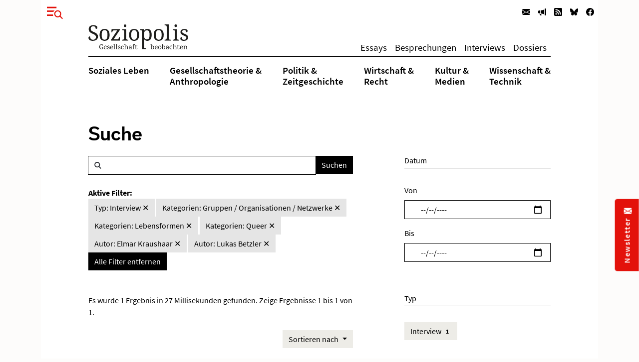

--- FILE ---
content_type: text/html; charset=utf-8
request_url: https://www.soziopolis.de/suche.html?tx_solr%5Bfilter%5D%5B0%5D=type%3AInterview&tx_solr%5Bfilter%5D%5B1%5D=author%3ALukas%20Betzler&tx_solr%5Bfilter%5D%5B2%5D=category%3AGruppen%20%2F%20Organisationen%20%2F%20Netzwerke&tx_solr%5Bfilter%5D%5B3%5D=category%3AQueer&tx_solr%5Bfilter%5D%5B5%5D=category%3ALebensformen&tx_solr%5Bfilter%5D%5B6%5D=author%3AElmar%20Kraushaar
body_size: 8103
content:
<!DOCTYPE html>
<html lang="de-DE">
<head>
    <meta charset="utf-8">

<!-- 
	build by werkraum-media.de

	This website is powered by TYPO3 - inspiring people to share!
	TYPO3 is a free open source Content Management Framework initially created by Kasper Skaarhoj and licensed under GNU/GPL.
	TYPO3 is copyright 1998-2026 of Kasper Skaarhoj. Extensions are copyright of their respective owners.
	Information and contribution at https://typo3.org/
-->

<link rel="icon" href="/_assets/8160f583899d2c93262e3083ed5085f2/Favicon/favicon.ico" type="image/vnd.microsoft.icon">
<title>Suche</title>
<meta name="generator" content="TYPO3 CMS">
<meta name="viewport" content="width=device-width, initial-scale=1">
<meta name="robots" content="index,follow">
<meta name="twitter:card" content="summary">
<meta name="twitter:title" content="Suche">
<meta name="apple-mobile-web-app-capable" content="no">


<link rel="stylesheet" href="/_assets/8160f583899d2c93262e3083ed5085f2/Stylesheets/fonts.css?1758802537" media="all">
<link rel="stylesheet" href="/_assets/8160f583899d2c93262e3083ed5085f2/Stylesheets/main.css?1758802537" media="all">







<link rel="canonical" href="https://www.soziopolis.de/suche.html">

</head>
<body>

    <div class="container">
        <div class="page-wrapper">
            <header class="page-header">
                

    

    <div class="modal fade fullscreen" id="menuModal" tabindex="-1" role="dialog" aria-labelledby="myModalLabel" aria-hidden="true">

        <div class="modal-dialog">
            <div class="modal-content">
                <div class="container">
                    <div class="modal-body">

                        <button
                            type="button"
                            class="btn-close btn btn-link ms-3 text-primary"
                            data-bs-dismiss="modal"
                            aria-hidden="true">
                        </button>

                        <div class="row mt-4">
                            <div class="col-md-4 col-lg-3">
                                <p class="mb-1 ms-lg-5"><b>Themen</b></p>
                                <ul class="nav flex-column ms-lg-5">
                                    
                                        <li class="nav-item border-bottom">
                                            <a class="nav-link " href="/soziales-leben.html">
                                                Soziales Leben
                                            </a>
                                        </li>
                                    
                                        <li class="nav-item border-bottom">
                                            <a class="nav-link " href="/gesellschaftstheorie-anthropologie.html">
                                                Gesellschaftstheorie &amp;
Anthropologie
                                            </a>
                                        </li>
                                    
                                        <li class="nav-item border-bottom">
                                            <a class="nav-link " href="/politik-zeitgeschichte.html">
                                                Politik &amp;
Zeitgeschichte
                                            </a>
                                        </li>
                                    
                                        <li class="nav-item border-bottom">
                                            <a class="nav-link " href="/wirtschaft-recht.html">
                                                Wirtschaft &amp;
Recht
                                            </a>
                                        </li>
                                    
                                        <li class="nav-item border-bottom">
                                            <a class="nav-link " href="/kultur-medien.html">
                                                Kultur &amp;
Medien
                                            </a>
                                        </li>
                                    
                                        <li class="nav-item ">
                                            <a class="nav-link " href="/wissenschaft-technik.html">
                                                Wissenschaft &amp;
Technik
                                            </a>
                                        </li>
                                    
                                </ul>
                            </div>

                            <div class="col-md-3 col-lg-2">
                                <p class="mb-1"><b>Texte</b></p>
                                <ul class="nav flex-column mb-3">
                                    
                                        <li class="nav-item border-bottom">
                                            <a class="nav-link " href="/texte/essay.html">
                                                Essays
                                            </a>
                                        </li>
                                    
                                        <li class="nav-item border-bottom">
                                            <a class="nav-link " href="/besprechungen.html">
                                                Besprechungen
                                            </a>
                                        </li>
                                    
                                        <li class="nav-item border-bottom">
                                            <a class="nav-link " href="/texte/interview.html">
                                                Interviews
                                            </a>
                                        </li>
                                    
                                        <li class="nav-item ">
                                            <a class="nav-link " href="/dossier.html">
                                                Dossiers
                                            </a>
                                        </li>
                                    
                                </ul>
                            </div>


                            <div class="col-md-3 col-lg-2">
                                <p class="mb-1"><b>Service</b></p>
                                <ul class="nav flex-column menu-service">
                                    
                                        <li class="nav-item border-bottom">
                                            <a class="nav-link " href="/ausschreibungen/stelle.html">
                                                Stellenausschreibungen
                                            </a>
                                        </li>
                                    
                                        <li class="nav-item border-bottom">
                                            <a class="nav-link " href="/ausschreibungen/call.html">
                                                Calls
                                            </a>
                                        </li>
                                    
                                        <li class="nav-item border-bottom">
                                            <a class="nav-link " href="/veranstaltungen.html">
                                                Veranstaltungen
                                            </a>
                                        </li>
                                    
                                        <li class="nav-item border-bottom">
                                            <a class="nav-link " href="/zeitschriften.html">
                                                Zeitschriften
                                            </a>
                                        </li>
                                    
                                        <li class="nav-item ">
                                            <a class="nav-link " href="/texte/podcast-video.html">
                                                Multimedia
                                            </a>
                                        </li>
                                    
                                </ul>
                            </div>

                            <div class="col-md-3 col-lg-4">
                                <p class="mb-1"><b>Veröffentlichen</b></p>
                                <ul class="nav flex-column menu-contribute">
                                    
                                        <li class="nav-item border-bottom">
                                            <a class="nav-link " href="/veroeffentlichen.html#c9649">
                                                Stellenausschreibungen bekanntmachen
                                            </a>
                                        </li>
                                    
                                        <li class="nav-item border-bottom">
                                            <a class="nav-link " href="/veroeffentlichen.html#c9650">
                                                Calls publizieren
                                            </a>
                                        </li>
                                    
                                        <li class="nav-item border-bottom">
                                            <a class="nav-link " href="/veroeffentlichen.html#c9651">
                                                Veranstaltungen ankündigen
                                            </a>
                                        </li>
                                    
                                        <li class="nav-item border-bottom">
                                            <a class="nav-link " href="/veroeffentlichen.html#c9653">
                                                Zeitschrifteninhaltsverzeichnisse veröffentlichen
                                            </a>
                                        </li>
                                    
                                        <li class="nav-item ">
                                            <a class="nav-link " href="/veroeffentlichen.html#c9652">
                                                Texte einreichen
                                            </a>
                                        </li>
                                    
                                </ul>
                            </div>
                        </div>

                        <div class="row">
                            <div class="col-md-12 col-lg-6">
                                <div class="mt-5 mb-3 mb-lg-5 ms-lg-5">
                                    <form class="form-inline search-form-global"
                                    action="/suche.html">
                                        <div class="input-group">
                                            <span class="icon-search form-control-icon"></span>
                                            <input class="form-control"
                                                type="text"
                                                name="q"/>
                                            <button class="btn btn-dark"
                                                type="submit">
                                                Suchen
                                            </button>
                                        </div>
                                    </form>
                                </div>
                            </div>
                        </div>

                    </div>
                </div>
            </div>
        </div>

    </div>



    
        <nav class="navbar navbar-expand-lg navbar-light d-print-none">
            <button type="button" class="btn btn-link offcanvas-toggle collapsed" data-bs-toggle="modal" data-bs-target="#menuModal" aria-label="Menu">
                
        <!-- @TODO: OPTIMIZE SVG ICONS -->
        <svg xmlns="http://www.w3.org/2000/svg" width="32" height="32" viewBox="0 0 43.401 33.665">
            <g id="Gruppe_780" data-name="Gruppe 780" transform="translate(-37 -26)">
              <rect id="Rechteck_570" data-name="Rechteck 570" width="26" height="4" transform="translate(37 26)" fill="currentColor"/>
              <rect id="Rechteck_571" data-name="Rechteck 571" width="26" height="4" transform="translate(37 36)" fill="currentColor"/>
              <rect id="Rechteck_572" data-name="Rechteck 572" width="26" height="4" transform="translate(37 47)" fill="currentColor"/>
              <circle id="Ellipse_9" data-name="Ellipse 9" cx="13" cy="13" r="13" transform="translate(53 33)" fill="#fff"/>
              <g id="Gruppe_778" data-name="Gruppe 778" transform="translate(-1132.838 -16.88)">
                <g id="Gruppe_680" data-name="Gruppe 680" transform="translate(1191.13 53.88)">
                  <path id="Pfad_24" data-name="Pfad 24" d="M6.768,6.956a8.426,8.426,0,0,0,0-11.685,7.885,7.885,0,0,0-11.367,0,8.422,8.422,0,0,0,0,11.685A7.885,7.885,0,0,0,6.768,6.956Z" transform="translate(6.955 7.148)" fill="none" stroke="currentColor" stroke-width="3"/>
                </g>
                <g id="Gruppe_681" data-name="Gruppe 681" transform="translate(1205.205 68.279)">
                  <path id="Pfad_25" data-name="Pfad 25" d="M0,0,6.953,7.225" fill="none" stroke="currentColor" stroke-width="3"/>
                </g>
              </g>
            </g>
          </svg>
    
            </button>

            <ul class="navbar-nav ms-auto flex-row">
                
                    <li class="nav-item  ms-3 ms-lg-0">
                        <a class="nav-link newsletter" title="Newsletter" href="/newsletter.html">
                            
        <svg xmlns="http://www.w3.org/2000/svg" width="16" height="16" fill="currentColor" class="bi bi-envelope-fill" viewBox="0 0 16 16">
            <path d="M.05 3.555A2 2 0 0 1 2 2h12a2 2 0 0 1 1.95 1.555L8 8.414.05 3.555zM0 4.697v7.104l5.803-3.558L0 4.697zM6.761 8.83l-6.57 4.027A2 2 0 0 0 2 14h12a2 2 0 0 0 1.808-1.144l-6.57-4.027L8 9.586l-1.239-.757zm3.436-.586L16 11.801V4.697l-5.803 3.546z"/>
        </svg>
    
                            <span class="d-none">Newsletter</span>
                        </a>
                    </li>
                
                    <li class="nav-item  ms-3 ms-lg-0">
                        <a class="nav-link veröffentlichen" title="Veröffentlichen" href="/veroeffentlichen.html">
                            
        <svg xmlns="http://www.w3.org/2000/svg" width="16" height="16" fill="currentColor" class="bi bi-megaphone-fill" viewBox="0 0 16 16">
            <path d="M13 2.5a1.5 1.5 0 0 1 3 0v11a1.5 1.5 0 0 1-3 0v-11zm-1 .724c-2.067.95-4.539 1.481-7 1.656v6.237a25.222 25.222 0 0 1 1.088.085c2.053.204 4.038.668 5.912 1.56V3.224zm-8 7.841V4.934c-.68.027-1.399.043-2.008.053A2.02 2.02 0 0 0 0 7v2c0 1.106.896 1.996 1.994 2.009a68.14 68.14 0 0 1 .496.008 64 64 0 0 1 1.51.048zm1.39 1.081c.285.021.569.047.85.078l.253 1.69a1 1 0 0 1-.983 1.187h-.548a1 1 0 0 1-.916-.599l-1.314-2.48a65.81 65.81 0 0 1 1.692.064c.327.017.65.037.966.06z"/>
        </svg>
    
                            <span class="d-none">Veröffentlichen</span>
                        </a>
                    </li>
                
                
                    <li class="nav-item  ms-3 ms-lg-0">
                        <a class="nav-link" title="RSS" href="https://www.soziopolis.de/rssfeed.xml">
                            
        <svg xmlns="http://www.w3.org/2000/svg" width="16" height="16" fill="currentColor" class="bi bi-rss-fill" viewBox="0 0 16 16">
            <path d="M2 0a2 2 0 0 0-2 2v12a2 2 0 0 0 2 2h12a2 2 0 0 0 2-2V2a2 2 0 0 0-2-2H2zm1.5 2.5c5.523 0 10 4.477 10 10a1 1 0 1 1-2 0 8 8 0 0 0-8-8 1 1 0 0 1 0-2zm0 4a6 6 0 0 1 6 6 1 1 0 1 1-2 0 4 4 0 0 0-4-4 1 1 0 0 1 0-2zm.5 7a1.5 1.5 0 1 1 0-3 1.5 1.5 0 0 1 0 3z"/>
        </svg>
    
                            <span class="d-none">RSS</span>
                        </a>
                    </li>
                
                    <li class="nav-item  ms-3 ms-lg-0">
                        <a class="nav-link" title="Bluesky" href="https://bsky.app/profile/soziopolis.bsky.social" rel="noreferrer">
                            
        <svg xmlns="http://www.w3.org/2000/svg" width="16" height="16" fill="currentColor" class="bi bi-bluesky" viewBox="0 0 16 16">
            <path d="M3.468 1.948C5.303 3.325 7.276 6.118 8 7.616c.725-1.498 2.698-4.29 4.532-5.668C13.855.955 16 .186 16 2.632c0 .489-.28 4.105-.444 4.692-.572 2.04-2.653 2.561-4.504 2.246 3.236.551 4.06 2.375 2.281 4.2-3.376 3.464-4.852-.87-5.23-1.98-.07-.204-.103-.3-.103-.218 0-.081-.033.014-.102.218-.379 1.11-1.855 5.444-5.231 1.98-1.778-1.825-.955-3.65 2.28-4.2-1.85.315-3.932-.205-4.503-2.246C.28 6.737 0 3.12 0 2.632 0 .186 2.145.955 3.468 1.948"/>
        </svg>
    
                            <span class="d-none">Bluesky</span>
                        </a>
                    </li>
                
                    <li class="nav-item  ms-3 ms-lg-0">
                        <a class="nav-link" title="Facebook" href="https://www.facebook.com/Soziopolis-470844213115079" rel="noreferrer">
                            
        <svg xmlns="http://www.w3.org/2000/svg" width="16" height="16" fill="currentColor" class="bi bi-facebook" viewBox="0 0 16 16">
            <path d="M16 8.049c0-4.446-3.582-8.05-8-8.05C3.58 0-.002 3.603-.002 8.05c0 4.017 2.926 7.347 6.75 7.951v-5.625h-2.03V8.05H6.75V6.275c0-2.017 1.195-3.131 3.022-3.131.876 0 1.791.157 1.791.157v1.98h-1.009c-.993 0-1.303.621-1.303 1.258v1.51h2.218l-.354 2.326H9.25V16c3.824-.604 6.75-3.934 6.75-7.951z"/>
        </svg>
    
                            <span class="d-none">Facebook</span>
                        </a>
                    </li>
                
            </ul>

        </nav>
    

    <div class="default-header px-3 px-xl-0">
        <div class="row">
            <div class="col-md12 offset-md-0 col-xl-10 offset-xl-1">
                
    <nav class="navbar navbar-expand-lg navbar-light menu-secondary justify-content-center justify-content-lg-between">
        <a class="navbar-brand me-0 mt-3 mb-3 mt-lg-0 mb-lg-0" href="/index.html">
            <img alt="Logo Soziopolis" title="Soziopolis Logo" src="/_assets/8160f583899d2c93262e3083ed5085f2/Images/soziopolis.svg" width="200" height="50" />
        </a>
        <ul class="navbar-nav ms-auto flex-row d-none d-sm-inline-flex">
            
                <li class="nav-item ms-3 ms-lg-0">
                    <a class="nav-link " href="/texte/essay.html">
                        Essays
                    </a>
                </li>
            
                <li class="nav-item ms-3 ms-lg-0">
                    <a class="nav-link " href="/besprechungen.html">
                        Besprechungen
                    </a>
                </li>
            
                <li class="nav-item ms-3 ms-lg-0">
                    <a class="nav-link " href="/texte/interview.html">
                        Interviews
                    </a>
                </li>
            
                <li class="nav-item ms-3 ms-lg-0">
                    <a class="nav-link " href="/dossier.html">
                        Dossiers
                    </a>
                </li>
            
        </ul>
    </nav>

            </div>
        </div>

        <div class="row">
            <div class="col-md-12 offset-md-0 col-xl-10 offset-xl-1">
                <div class="d-none d-md-block menu-primary mt-2 mb-3">
                    
    <ul class="nav d-flex justify-content-center justify-content-lg-between">
        
            <li class="nav-item">
                <a class="nav-link  " href="/soziales-leben.html">
                    Soziales Leben
                </a>
            </li>
        
            <li class="nav-item">
                <a class="nav-link  " href="/gesellschaftstheorie-anthropologie.html">
                    Gesellschaftstheorie &amp;<br />
Anthropologie
                </a>
            </li>
        
            <li class="nav-item">
                <a class="nav-link  " href="/politik-zeitgeschichte.html">
                    Politik &amp;<br />
Zeitgeschichte
                </a>
            </li>
        
            <li class="nav-item">
                <a class="nav-link  " href="/wirtschaft-recht.html">
                    Wirtschaft &amp;<br />
Recht
                </a>
            </li>
        
            <li class="nav-item">
                <a class="nav-link  " href="/kultur-medien.html">
                    Kultur &amp;<br />
Medien
                </a>
            </li>
        
            <li class="nav-item">
                <a class="nav-link  " href="/wissenschaft-technik.html">
                    Wissenschaft &amp;<br />
Technik
                </a>
            </li>
        
    </ul>


                </div>
            </div>
        </div>
    </div>



            </header>

            <main class="page-content mb-5">
                

        <div class="row">
            <div class="col-md-12 col-xl-10 offset-xl-1">
                <div class="default-content mt-5 mb-5 px-3 px-xl-0">
                    

    <div class="row">
        <div class="col-12">
            <h1 class="mb-4">Suche</h1>
        </div>
    </div>
    <div class="row">
        <div class="col-xl-7">
            

        <div class="row">
            
                <div class="tx-solr-search-form">
                    

    <div class="tx-solr-search-form">
        <form method="get" class="search-form" id="tx-solr-search-form-pi-results" action="/suche.html" data-suggest="/suche?type=7384" data-suggest-header="Top Results" accept-charset="utf-8">
            <div class="input-group">
                <span class="icon-search form-control-icon"></span>

                

                

                <input type="text" class="tx-solr-q js-solr-q tx-solr-suggest tx-solr-suggest-focus form-control" name="tx_solr[q]" value="" />

                <span class="input-group-btn">
                    <button class="btn btn-dark tx-solr-submit" type="submit">
                        <span>
                            Suchen
                        </span>
                    </button>
                </span>
            </div>
        </form>
    </div>


                </div>
            
        </div>

        <div class="row search-facets">
            <div class="col-md-12">
                
    
        <div id="tx-solr-facets-in-use" class="my-4">
            <b>Aktive Filter:</b><br>
            
                
                    
                        <a href="/suche.html?tx_solr%5Bfilter%5D%5B1%5D=author%3ALukas%20Betzler&amp;tx_solr%5Bfilter%5D%5B2%5D=category%3AGruppen%20%2F%20Organisationen%20%2F%20Netzwerke&amp;tx_solr%5Bfilter%5D%5B3%5D=category%3AQueer&amp;tx_solr%5Bfilter%5D%5B5%5D=category%3ALebensformen&amp;tx_solr%5Bfilter%5D%5B6%5D=author%3AElmar%20Kraushaar"
                        class="facet remove-facet-option btn btn-gray-400 ">
                            Typ: Interview
                            &#10005;
                        </a>
                    
                
            
                
                    
                        <a href="/suche.html?tx_solr%5Bfilter%5D%5B0%5D=type%3AInterview&amp;tx_solr%5Bfilter%5D%5B1%5D=author%3ALukas%20Betzler&amp;tx_solr%5Bfilter%5D%5B3%5D=category%3AQueer&amp;tx_solr%5Bfilter%5D%5B5%5D=category%3ALebensformen&amp;tx_solr%5Bfilter%5D%5B6%5D=author%3AElmar%20Kraushaar"
                        class="facet remove-facet-option btn btn-gray-400 ">
                            Kategorien: Gruppen / Organisationen / Netzwerke
                            &#10005;
                        </a>
                    
                        <a href="/suche.html?tx_solr%5Bfilter%5D%5B0%5D=type%3AInterview&amp;tx_solr%5Bfilter%5D%5B1%5D=author%3ALukas%20Betzler&amp;tx_solr%5Bfilter%5D%5B2%5D=category%3AGruppen%20%2F%20Organisationen%20%2F%20Netzwerke&amp;tx_solr%5Bfilter%5D%5B3%5D=category%3AQueer&amp;tx_solr%5Bfilter%5D%5B6%5D=author%3AElmar%20Kraushaar"
                        class="facet remove-facet-option btn btn-gray-400 ">
                            Kategorien: Lebensformen
                            &#10005;
                        </a>
                    
                        <a href="/suche.html?tx_solr%5Bfilter%5D%5B0%5D=type%3AInterview&amp;tx_solr%5Bfilter%5D%5B1%5D=author%3ALukas%20Betzler&amp;tx_solr%5Bfilter%5D%5B2%5D=category%3AGruppen%20%2F%20Organisationen%20%2F%20Netzwerke&amp;tx_solr%5Bfilter%5D%5B5%5D=category%3ALebensformen&amp;tx_solr%5Bfilter%5D%5B6%5D=author%3AElmar%20Kraushaar"
                        class="facet remove-facet-option btn btn-gray-400 ">
                            Kategorien: Queer
                            &#10005;
                        </a>
                    
                
            
                
                    
                        <a href="/suche.html?tx_solr%5Bfilter%5D%5B0%5D=type%3AInterview&amp;tx_solr%5Bfilter%5D%5B1%5D=author%3ALukas%20Betzler&amp;tx_solr%5Bfilter%5D%5B2%5D=category%3AGruppen%20%2F%20Organisationen%20%2F%20Netzwerke&amp;tx_solr%5Bfilter%5D%5B3%5D=category%3AQueer&amp;tx_solr%5Bfilter%5D%5B5%5D=category%3ALebensformen"
                        class="facet remove-facet-option btn btn-gray-400 ">
                            Autor: Elmar Kraushaar
                            &#10005;
                        </a>
                    
                        <a href="/suche.html?tx_solr%5Bfilter%5D%5B0%5D=type%3AInterview&amp;tx_solr%5Bfilter%5D%5B2%5D=category%3AGruppen%20%2F%20Organisationen%20%2F%20Netzwerke&amp;tx_solr%5Bfilter%5D%5B3%5D=category%3AQueer&amp;tx_solr%5Bfilter%5D%5B5%5D=category%3ALebensformen&amp;tx_solr%5Bfilter%5D%5B6%5D=author%3AElmar%20Kraushaar"
                        class="facet remove-facet-option btn btn-gray-400 ">
                            Autor: Lukas Betzler
                            &#10005;
                        </a>
                    
                
            
            <a href="/suche.html" class="btn btn-dark">
                Alle Filter entfernen
                <i class="glyphicon glyphicon-remove"></i>
            </a>
        </div>
    

            </div>
        </div>

        <div class="row search-info">
            <div class="col-md-12">
                <div class="bg-gray-300 text-dark my-4">
                    
                            
                        

                    

                    
                        <span class="result-found">
                            
                                    Es wurde 1 Ergebnis in 27 Millisekunden gefunden.
                                
                        </span>
                        <span class="result-range">
                            
                                Zeige Ergebnisse 1 bis 1 von 1.
                            
                        </span>
                    
                </div>
            </div>
        </div>

        <div class="col-12 mb-4 hidden-xs text-end">
            
                
	<div id="tx-solr-sorting" class="secondaryContentSection">


		<div class="dropdown">
			<a class="btn btn-gray-300 dropdown-toggle" href="#" role="button" id="dropdownMenuLink" data-bs-toggle="dropdown" aria-expanded="false">
				<span class="bi bi-arrow-down-up"></span>
				Sortieren nach
			</a>

			<ul class="dropdown-menu" aria-labelledby="dropdownMenuLink">
				
					<li>
						
									<a
										class="dropdown-item solr-ajaxified active"
										href="/suche.html?tx_solr%5Bfilter%5D%5B0%5D=type%3AInterview&amp;tx_solr%5Bfilter%5D%5B1%5D=author%3ALukas%20Betzler&amp;tx_solr%5Bfilter%5D%5B2%5D=category%3AGruppen%20%2F%20Organisationen%20%2F%20Netzwerke&amp;tx_solr%5Bfilter%5D%5B3%5D=category%3AQueer&amp;tx_solr%5Bfilter%5D%5B5%5D=category%3ALebensformen&amp;tx_solr%5Bfilter%5D%5B6%5D=author%3AElmar%20Kraushaar"
									>Relevanz</a>
							
					</li>
				
					<li>
						
								
											<a
												class="dropdown-item solr-ajaxified"
												href="/suche.html?tx_solr%5Bfilter%5D%5B0%5D=type%3AInterview&amp;tx_solr%5Bfilter%5D%5B1%5D=author%3ALukas%20Betzler&amp;tx_solr%5Bfilter%5D%5B2%5D=category%3AGruppen%20%2F%20Organisationen%20%2F%20Netzwerke&amp;tx_solr%5Bfilter%5D%5B3%5D=category%3AQueer&amp;tx_solr%5Bfilter%5D%5B5%5D=category%3ALebensformen&amp;tx_solr%5Bfilter%5D%5B6%5D=author%3AElmar%20Kraushaar&amp;tx_solr%5Bsort%5D=date%20asc"
											>Datum</a>
									
							
					</li>
				
			</ul>
		</div>
	</div>

            
        </div>

        <div class="row">
            <div class="col-md-12">
                
                    <div data-start="" class="results-list list-group">
                        
                            
        <div class="row mb-3 search-result">
            <div class="col-md-12">
                

    <p class="article-meta mb-1">
        
            

    
        
            
                    <a class="author-name" href="https://www.soziopolis.de/autoren/profil/elmar-kraushaar.html">Elmar Kraushaar</a>, 
                
        
            
                    <a class="author-name" href="https://www.soziopolis.de/autoren/profil/lukas-betzler.html">Lukas Betzler</a>, 
                
        
            
                    <a class="author-name" href="https://www.soziopolis.de/autoren/profil/hauke-branding.html">Hauke Branding</a>
                
         |
    


        
        Interview | 08.12.2021
    </p>

    <h2 class="article-headline">
        <a href="/fuer-uns-fing-1971-die-welt-neu-an.html">
            „Für uns fing 1971 die Welt neu an“
        </a>
    </h2>

    <p class="article-abstract mb-1">
        Elmar Kraushaar im Gespräch mit Lukas Betzler und Hauke Branding
    </p>

    <p class="article-read-more mb-4">
        <a href="/fuer-uns-fing-1971-die-welt-neu-an.html" class="article-more-minimal">
            
        <svg xmlns="http://www.w3.org/2000/svg" width="16" height="16" fill="currentColor" class="bi bi-arrow-right" viewBox="0 0 16 16">
            <path fill-rule="evenodd" d="M1 8a.5.5 0 0 1 .5-.5h11.793l-3.147-3.146a.5.5 0 0 1 .708-.708l4 4a.5.5 0 0 1 0 .708l-4 4a.5.5 0 0 1-.708-.708L13.293 8.5H1.5A.5.5 0 0 1 1 8z"/>
        </svg>
     <span>Artikel lesen</span>
        </a>
    </p>


            </div>
        </div>

                        
                    </div>
                    
        
    
                
            </div>
        </div>

    
        </div>
        <div class="col-md-4 offset-md-1">
            
        <div id="tx-solr-search-functions">
            <form method="get" class="search-form">
                <input type="hidden" name="tx_solr[q]" value="">
                
                    
                        
                            <input type="hidden" name="tx_solr[filter][]" value="type:Interview" />
                        
                    
                
                    
                        
                            <input type="hidden" name="tx_solr[filter][]" value="category:Gruppen / Organisationen / Netzwerke" />
                        
                            <input type="hidden" name="tx_solr[filter][]" value="category:Lebensformen" />
                        
                            <input type="hidden" name="tx_solr[filter][]" value="category:Queer" />
                        
                    
                
                    
                        
                            <input type="hidden" name="tx_solr[filter][]" value="author:Elmar Kraushaar" />
                        
                            <input type="hidden" name="tx_solr[filter][]" value="author:Lukas Betzler" />
                        
                    
                

                
                    
	<div id="tx-solr-faceting">
		
			<div class="facet-area-main">
				<div class="solr-facets-available secondaryContentSection">
					<div class="facets d-grid gap-3">
						
							<div class="facet facet-type facet-type-dateRange" id="facet-accordion-dates">
								

    <h4>Datum</h4>

    <input type="hidden" name="tx_solr[filter][dates][name]"
        value="dates"
        />

    <label for="start" class="form-label">Von</label>
    <input type="date" class="form-control start mb-3" id="start" name="tx_solr[filter][dates][start]"
        min="2025-01-18"
        max="2027-01-18"
        value=""
        />

    <label for="end" class="form-label">Bis</label>
    <input type="date" class="form-control end mb-5" id="end" name="tx_solr[filter][dates][end]"
        min="2025-01-18"
        max="2027-01-18"
        value=""
        />


							</div>
						
							<div class="facet facet-type facet-type-options" id="facet-accordion-type">
								

    <h4 class="facet-label">
        Typ
    </h4>

    <p class="facet-option-list facet-type-options mb-5" data-facet-name="type" data-facet-label="Typ" id="facettype">
        
            <a class="facet btn btn-gray-300 text-sm mb-1" href="/suche.html?tx_solr%5Bfilter%5D%5B0%5D=type%3AInterview&amp;tx_solr%5Bfilter%5D%5B1%5D=author%3ALukas%20Betzler&amp;tx_solr%5Bfilter%5D%5B2%5D=category%3AGruppen%20%2F%20Organisationen%20%2F%20Netzwerke&amp;tx_solr%5Bfilter%5D%5B3%5D=category%3AQueer&amp;tx_solr%5Bfilter%5D%5B5%5D=category%3ALebensformen&amp;tx_solr%5Bfilter%5D%5B6%5D=author%3AElmar%20Kraushaar">Interview
                <span class="facet-result-count badge bg-gray-400 text-dark ">1</span>
            </a>
        
    </p>



							</div>
						
							<div class="facet facet-type facet-type-options" id="facet-accordion-category">
								

    <h4 class="facet-label">
        Kategorie
    </h4>

    <p class="facet-option-list facet-type-options mb-5" data-facet-name="category" data-facet-label="Kategorien" id="facetcategory">
        
            <a class="facet btn btn-gray-300 text-sm mb-1" href="/suche.html?tx_solr%5Bfilter%5D%5B0%5D=type%3AInterview&amp;tx_solr%5Bfilter%5D%5B1%5D=author%3ALukas%20Betzler&amp;tx_solr%5Bfilter%5D%5B2%5D=category%3AGruppen%20%2F%20Organisationen%20%2F%20Netzwerke&amp;tx_solr%5Bfilter%5D%5B3%5D=category%3AQueer&amp;tx_solr%5Bfilter%5D%5B5%5D=category%3ALebensformen&amp;tx_solr%5Bfilter%5D%5B6%5D=author%3AElmar%20Kraushaar&amp;tx_solr%5Bfilter%5D%5B7%5D=category%3ADiversity">Diversity
                <span class="facet-result-count badge bg-gray-400 text-dark ">1</span>
            </a>
        
            <a class="facet btn btn-gray-300 text-sm mb-1" href="/suche.html?tx_solr%5Bfilter%5D%5B0%5D=type%3AInterview&amp;tx_solr%5Bfilter%5D%5B1%5D=author%3ALukas%20Betzler&amp;tx_solr%5Bfilter%5D%5B2%5D=category%3AGruppen%20%2F%20Organisationen%20%2F%20Netzwerke&amp;tx_solr%5Bfilter%5D%5B3%5D=category%3AQueer&amp;tx_solr%5Bfilter%5D%5B5%5D=category%3ALebensformen&amp;tx_solr%5Bfilter%5D%5B6%5D=author%3AElmar%20Kraushaar&amp;tx_solr%5Bfilter%5D%5B7%5D=category%3AGeschichte%20der%20Sozialwissenschaften">Geschichte der Sozialwissenschaften
                <span class="facet-result-count badge bg-gray-400 text-dark ">1</span>
            </a>
        
            <a class="facet btn btn-gray-300 text-sm mb-1" href="/suche.html?tx_solr%5Bfilter%5D%5B0%5D=type%3AInterview&amp;tx_solr%5Bfilter%5D%5B1%5D=author%3ALukas%20Betzler&amp;tx_solr%5Bfilter%5D%5B2%5D=category%3AGruppen%20%2F%20Organisationen%20%2F%20Netzwerke&amp;tx_solr%5Bfilter%5D%5B3%5D=category%3AQueer&amp;tx_solr%5Bfilter%5D%5B5%5D=category%3ALebensformen&amp;tx_solr%5Bfilter%5D%5B6%5D=author%3AElmar%20Kraushaar&amp;tx_solr%5Bfilter%5D%5B7%5D=category%3AGesellschaft">Gesellschaft
                <span class="facet-result-count badge bg-gray-400 text-dark ">1</span>
            </a>
        
            <a class="facet btn btn-gray-300 text-sm mb-1" href="/suche.html?tx_solr%5Bfilter%5D%5B0%5D=type%3AInterview&amp;tx_solr%5Bfilter%5D%5B1%5D=author%3ALukas%20Betzler&amp;tx_solr%5Bfilter%5D%5B2%5D=category%3AGruppen%20%2F%20Organisationen%20%2F%20Netzwerke&amp;tx_solr%5Bfilter%5D%5B3%5D=category%3AQueer&amp;tx_solr%5Bfilter%5D%5B5%5D=category%3ALebensformen&amp;tx_solr%5Bfilter%5D%5B6%5D=author%3AElmar%20Kraushaar">Gruppen / Organisationen / Netzwerke
                <span class="facet-result-count badge bg-gray-400 text-dark ">1</span>
            </a>
        
            <a class="facet btn btn-gray-300 text-sm mb-1" href="/suche.html?tx_solr%5Bfilter%5D%5B0%5D=type%3AInterview&amp;tx_solr%5Bfilter%5D%5B1%5D=author%3ALukas%20Betzler&amp;tx_solr%5Bfilter%5D%5B2%5D=category%3AGruppen%20%2F%20Organisationen%20%2F%20Netzwerke&amp;tx_solr%5Bfilter%5D%5B3%5D=category%3AQueer&amp;tx_solr%5Bfilter%5D%5B5%5D=category%3ALebensformen&amp;tx_solr%5Bfilter%5D%5B6%5D=author%3AElmar%20Kraushaar">Lebensformen
                <span class="facet-result-count badge bg-gray-400 text-dark ">1</span>
            </a>
        
            <a class="facet btn btn-gray-300 text-sm mb-1" href="/suche.html?tx_solr%5Bfilter%5D%5B0%5D=type%3AInterview&amp;tx_solr%5Bfilter%5D%5B1%5D=author%3ALukas%20Betzler&amp;tx_solr%5Bfilter%5D%5B2%5D=category%3AGruppen%20%2F%20Organisationen%20%2F%20Netzwerke&amp;tx_solr%5Bfilter%5D%5B3%5D=category%3AQueer&amp;tx_solr%5Bfilter%5D%5B5%5D=category%3ALebensformen&amp;tx_solr%5Bfilter%5D%5B6%5D=author%3AElmar%20Kraushaar">Queer
                <span class="facet-result-count badge bg-gray-400 text-dark ">1</span>
            </a>
        
            <a class="facet btn btn-gray-300 text-sm mb-1" href="/suche.html?tx_solr%5Bfilter%5D%5B0%5D=type%3AInterview&amp;tx_solr%5Bfilter%5D%5B1%5D=author%3ALukas%20Betzler&amp;tx_solr%5Bfilter%5D%5B2%5D=category%3AGruppen%20%2F%20Organisationen%20%2F%20Netzwerke&amp;tx_solr%5Bfilter%5D%5B3%5D=category%3AQueer&amp;tx_solr%5Bfilter%5D%5B5%5D=category%3ALebensformen&amp;tx_solr%5Bfilter%5D%5B6%5D=author%3AElmar%20Kraushaar&amp;tx_solr%5Bfilter%5D%5B7%5D=category%3ARassismus%20%2F%20Diskriminierung">Rassismus / Diskriminierung
                <span class="facet-result-count badge bg-gray-400 text-dark ">1</span>
            </a>
        
            <a class="facet btn btn-gray-300 text-sm mb-1" href="/suche.html?tx_solr%5Bfilter%5D%5B0%5D=type%3AInterview&amp;tx_solr%5Bfilter%5D%5B1%5D=author%3ALukas%20Betzler&amp;tx_solr%5Bfilter%5D%5B2%5D=category%3AGruppen%20%2F%20Organisationen%20%2F%20Netzwerke&amp;tx_solr%5Bfilter%5D%5B3%5D=category%3AQueer&amp;tx_solr%5Bfilter%5D%5B5%5D=category%3ALebensformen&amp;tx_solr%5Bfilter%5D%5B6%5D=author%3AElmar%20Kraushaar&amp;tx_solr%5Bfilter%5D%5B7%5D=category%3AZivilgesellschaft%20%2F%20Soziale%20Bewegungen">Zivilgesellschaft / Soziale Bewegungen
                <span class="facet-result-count badge bg-gray-400 text-dark ">1</span>
            </a>
        
    </p>



							</div>
						
							<div class="facet facet-type facet-type-options" id="facet-accordion-author">
								

    <h4 class="facet-label">
        Autor
    </h4>

    <p class="facet-option-list facet-type-options mb-5" data-facet-name="author" data-facet-label="Autor" id="facetauthor">
        
            <a class="facet btn btn-gray-300 text-sm mb-1" href="/suche.html?tx_solr%5Bfilter%5D%5B0%5D=type%3AInterview&amp;tx_solr%5Bfilter%5D%5B1%5D=author%3ALukas%20Betzler&amp;tx_solr%5Bfilter%5D%5B2%5D=category%3AGruppen%20%2F%20Organisationen%20%2F%20Netzwerke&amp;tx_solr%5Bfilter%5D%5B3%5D=category%3AQueer&amp;tx_solr%5Bfilter%5D%5B5%5D=category%3ALebensformen&amp;tx_solr%5Bfilter%5D%5B6%5D=author%3AElmar%20Kraushaar">Elmar Kraushaar
                <span class="facet-result-count badge bg-gray-400 text-dark ">1</span>
            </a>
        
            <a class="facet btn btn-gray-300 text-sm mb-1" href="/suche.html?tx_solr%5Bfilter%5D%5B0%5D=type%3AInterview&amp;tx_solr%5Bfilter%5D%5B1%5D=author%3ALukas%20Betzler&amp;tx_solr%5Bfilter%5D%5B2%5D=category%3AGruppen%20%2F%20Organisationen%20%2F%20Netzwerke&amp;tx_solr%5Bfilter%5D%5B3%5D=category%3AQueer&amp;tx_solr%5Bfilter%5D%5B5%5D=category%3ALebensformen&amp;tx_solr%5Bfilter%5D%5B6%5D=author%3AElmar%20Kraushaar&amp;tx_solr%5Bfilter%5D%5B7%5D=author%3AHauke%20Branding">Hauke Branding
                <span class="facet-result-count badge bg-gray-400 text-dark ">1</span>
            </a>
        
            <a class="facet btn btn-gray-300 text-sm mb-1" href="/suche.html?tx_solr%5Bfilter%5D%5B0%5D=type%3AInterview&amp;tx_solr%5Bfilter%5D%5B1%5D=author%3ALukas%20Betzler&amp;tx_solr%5Bfilter%5D%5B2%5D=category%3AGruppen%20%2F%20Organisationen%20%2F%20Netzwerke&amp;tx_solr%5Bfilter%5D%5B3%5D=category%3AQueer&amp;tx_solr%5Bfilter%5D%5B5%5D=category%3ALebensformen&amp;tx_solr%5Bfilter%5D%5B6%5D=author%3AElmar%20Kraushaar">Lukas Betzler
                <span class="facet-result-count badge bg-gray-400 text-dark ">1</span>
            </a>
        
    </p>



							</div>
						
					</div>
				</div>
			</div>
		
	</div>



                    <button class="btn btn-dark tx-solr-submit" type="submit"><span>Filter</span></button>
                
            </form>
        </div>
    
        </div>
    </div>



                </div>
            </div>
        </div>

    
            </main>
        </div>
    </div>
    <footer class="page-footer bg-gray-200 mt-5">
        <div class="container">
            

    <div class="container py-5 footer d-print-none">
        <div class="row mb-3">
            <div class="col-lg-4  col-xl-3 offset-xl-1">
                <a href="/index.html">
                    <img alt="Logo Soziopolis" title="Soziopolis Logo" class="img-fluid mb-5 mb-lg-0" src="/_assets/8160f583899d2c93262e3083ed5085f2/Images/soziopolis.svg" width="254" height="63" />
                </a>
            </div>
            <div class="col-lg-8 col-xl-7">
                <div class="d-flex justify-content-lg-end align-items-center h-100">
                    <form class="form-inline search-form-global w-75"
                    action="/suche.html">
                        <div class="input-group">
                            <span class="icon-search form-control-icon"></span>
                            <input class="form-control"
                                type="text"
                                name="q"/>
                            <button class="btn btn-dark"
                                type="submit">
                                Suchen
                            </button>
                        </div>
                    </form>
                </div>
            </div>
        </div>
        <div class="row mb-3">
            <div class="col-12 col-lg-12 col-xl-10 offset-xl-1">
                <hr/>
            </div>
        </div>
        <div class="row sitemap">
            <div class="col-lg-4 col-xl-4 offset-xl-1">
                <p class="mb-1"><b>Themen</b></p>
                <ul class="nav flex-column menu-topics mb-3 mb-lg-0">
                    
                        <li class="nav-item border-bottom">
                            <a class="nav-link " href="/soziales-leben.html">
                                Soziales Leben
                            </a>
                        </li>
                    
                        <li class="nav-item border-bottom">
                            <a class="nav-link " href="/gesellschaftstheorie-anthropologie.html">
                                Gesellschaftstheorie &amp;
Anthropologie
                            </a>
                        </li>
                    
                        <li class="nav-item border-bottom">
                            <a class="nav-link " href="/politik-zeitgeschichte.html">
                                Politik &amp;
Zeitgeschichte
                            </a>
                        </li>
                    
                        <li class="nav-item border-bottom">
                            <a class="nav-link " href="/wirtschaft-recht.html">
                                Wirtschaft &amp;
Recht
                            </a>
                        </li>
                    
                        <li class="nav-item border-bottom">
                            <a class="nav-link " href="/kultur-medien.html">
                                Kultur &amp;
Medien
                            </a>
                        </li>
                    
                        <li class="nav-item ">
                            <a class="nav-link " href="/wissenschaft-technik.html">
                                Wissenschaft &amp;
Technik
                            </a>
                        </li>
                    
                </ul>
            </div>
            <div class="col-lg-2 col-xl-2">
                <p class="mb-1"><b>Texte</b></p>
                <ul class="nav flex-column menu-texts mb-3 mb-lg-0">
                    
                        <li class="nav-item border-bottom">
                            <a class="nav-link " href="/texte/essay.html">
                                Essays
                            </a>
                        </li>
                    
                        <li class="nav-item border-bottom">
                            <a class="nav-link " href="/besprechungen.html">
                                Besprechungen
                            </a>
                        </li>
                    
                        <li class="nav-item border-bottom">
                            <a class="nav-link " href="/texte/interview.html">
                                Interviews
                            </a>
                        </li>
                    
                        <li class="nav-item ">
                            <a class="nav-link " href="/dossier.html">
                                Dossiers
                            </a>
                        </li>
                    
                </ul>
            </div>
            <div class="col-lg-3 col-xl-2">
                <p class="mb-1"><b>Service</b></p>
                <ul class="nav flex-column menu-service mb-3 mb-lg-0">
                    
                        <li class="nav-item border-bottom">
                            <a class="nav-link " href="/ausschreibungen/stelle.html">
                                Stellenausschreibungen
                            </a>
                        </li>
                    
                        <li class="nav-item border-bottom">
                            <a class="nav-link " href="/ausschreibungen/call.html">
                                Calls
                            </a>
                        </li>
                    
                        <li class="nav-item border-bottom">
                            <a class="nav-link " href="/veranstaltungen.html">
                                Veranstaltungen
                            </a>
                        </li>
                    
                        <li class="nav-item border-bottom">
                            <a class="nav-link " href="/zeitschriften.html">
                                Zeitschriften
                            </a>
                        </li>
                    
                        <li class="nav-item ">
                            <a class="nav-link " href="/texte/podcast-video.html">
                                Multimedia
                            </a>
                        </li>
                    
                </ul>
            </div>
            <div class="col-lg-3 col-xl-2">
                <p class="mb-1"><b>Kontakt &amp; Impressum</b></p>
                <ul class="nav flex-column menu-legal">
                    
                        <li class="nav-item border-bottom">
                            <a class="nav-link " href="/ueber-uns.html">
                                Über uns
                            </a>
                        </li>
                    
                        <li class="nav-item border-bottom">
                            <a class="nav-link " href="/partner.html">
                                Partner
                            </a>
                        </li>
                    
                        <li class="nav-item border-bottom">
                            <a class="nav-link " href="/kontakt.html">
                                Kontakt
                            </a>
                        </li>
                    
                        <li class="nav-item border-bottom">
                            <a class="nav-link " href="/meta/impressum.html">
                                Impressum
                            </a>
                        </li>
                    
                        <li class="nav-item ">
                            <a class="nav-link " href="/datenschutz.html">
                                Datenschutz
                            </a>
                        </li>
                    
                </ul>
            </div>
        </div>
        <div class="row mb-3">
            <div class="col-12 col-xl-10 offset-xl-1">
                <hr/>
            </div>
        </div>
        <div class="row">
            <div class="col-lg-6 col-xl-4 offset-xl-1 text-contact mb-3 mb-lg-0">
                <p>
                    <b>&copy; 2015 - 2026 Soziopolis – Gesellschaft beobachten</b><br>
                </p>
            </div>
            <div class="col-lg-6 col-xl-6">
                <nav class="navbar navbar-expand-lg navbar-light ">
                <ul class="navbar-nav ms-lg-auto flex-row">
                    
                        
                                <li class="nav-item  me-1">
                                    <a class="nav-link btn btn-dark px-2 me-1 newsletter" title="Newsletter" href="/newsletter.html">
                                        Newsletter
                                    </a>
                                </li>
                            
                    
                        
                                <li class="nav-item dropdown  me-1">
                                    <a class="nav-link btn btn-dark dropdown-toggle px-2 me-1 veröffentlichen" href="#" role="button" data-bs-toggle="dropdown" aria-expanded="false" title="Veröffentlichen">
                                        Veröffentlichen
                                    </a>
                                    <ul class="dropdown-menu dropdown-menu-dark">
                                        
                                            <li>
                                                <a class="dropdown-item" title="Veröffentlichen" href="/veroeffentlichen.html#c9649">
                                                    Ausschreibungen
                                                </a>
                                            </li>
                                        
                                            <li>
                                                <a class="dropdown-item" title="Veröffentlichen" href="/veroeffentlichen.html#c9651">
                                                    Veranstaltungen
                                                </a>
                                            </li>
                                        
                                            <li>
                                                <a class="dropdown-item" title="Veröffentlichen" href="/veroeffentlichen.html#c9653">
                                                    Zeitschriften
                                                </a>
                                            </li>
                                        
                                            <li>
                                                <a class="dropdown-item" title="Veröffentlichen" href="/veroeffentlichen.html#c9652">
                                                    Texte
                                                </a>
                                            </li>
                                        
                                    </ul>
                                </li>
                            
                    
                    
                        <li class="nav-item  ms-3 ms-lg-0">
                            <a class="nav-link" title="RSS" href="https://www.soziopolis.de/rssfeed.xml">
                                
        <svg xmlns="http://www.w3.org/2000/svg" width="16" height="16" fill="currentColor" class="bi bi-rss-fill" viewBox="0 0 16 16">
            <path d="M2 0a2 2 0 0 0-2 2v12a2 2 0 0 0 2 2h12a2 2 0 0 0 2-2V2a2 2 0 0 0-2-2H2zm1.5 2.5c5.523 0 10 4.477 10 10a1 1 0 1 1-2 0 8 8 0 0 0-8-8 1 1 0 0 1 0-2zm0 4a6 6 0 0 1 6 6 1 1 0 1 1-2 0 4 4 0 0 0-4-4 1 1 0 0 1 0-2zm.5 7a1.5 1.5 0 1 1 0-3 1.5 1.5 0 0 1 0 3z"/>
        </svg>
    
                                <span class="d-none">RSS</span>
                            </a>
                        </li>
                    
                        <li class="nav-item  ms-3 ms-lg-0">
                            <a class="nav-link" title="Bluesky" href="https://bsky.app/profile/soziopolis.bsky.social" rel="noreferrer">
                                
        <svg xmlns="http://www.w3.org/2000/svg" width="16" height="16" fill="currentColor" class="bi bi-bluesky" viewBox="0 0 16 16">
            <path d="M3.468 1.948C5.303 3.325 7.276 6.118 8 7.616c.725-1.498 2.698-4.29 4.532-5.668C13.855.955 16 .186 16 2.632c0 .489-.28 4.105-.444 4.692-.572 2.04-2.653 2.561-4.504 2.246 3.236.551 4.06 2.375 2.281 4.2-3.376 3.464-4.852-.87-5.23-1.98-.07-.204-.103-.3-.103-.218 0-.081-.033.014-.102.218-.379 1.11-1.855 5.444-5.231 1.98-1.778-1.825-.955-3.65 2.28-4.2-1.85.315-3.932-.205-4.503-2.246C.28 6.737 0 3.12 0 2.632 0 .186 2.145.955 3.468 1.948"/>
        </svg>
    
                                <span class="d-none">Bluesky</span>
                            </a>
                        </li>
                    
                        <li class="nav-item  ms-3 ms-lg-0">
                            <a class="nav-link" title="Facebook" href="https://www.facebook.com/Soziopolis-470844213115079" rel="noreferrer">
                                
        <svg xmlns="http://www.w3.org/2000/svg" width="16" height="16" fill="currentColor" class="bi bi-facebook" viewBox="0 0 16 16">
            <path d="M16 8.049c0-4.446-3.582-8.05-8-8.05C3.58 0-.002 3.603-.002 8.05c0 4.017 2.926 7.347 6.75 7.951v-5.625h-2.03V8.05H6.75V6.275c0-2.017 1.195-3.131 3.022-3.131.876 0 1.791.157 1.791.157v1.98h-1.009c-.993 0-1.303.621-1.303 1.258v1.51h2.218l-.354 2.326H9.25V16c3.824-.604 6.75-3.934 6.75-7.951z"/>
        </svg>
    
                                <span class="d-none">Facebook</span>
                            </a>
                        </li>
                    
                </ul>
            </nav>
            </div>
        </div>
    </div>



        </div>
    </footer>

    <a class="newsletter-link-global" href="/newsletter.html">
        Newsletter
        <svg xmlns="http://www.w3.org/2000/svg" width="16" height="16" fill="currentColor" class="bi bi-envelope-fill" viewBox="0 0 16 16">
            <path d="M.05 3.555A2 2 0 0 1 2 2h12a2 2 0 0 1 1.95 1.555L8 8.414.05 3.555ZM0 4.697v7.104l5.803-3.558L0 4.697ZM6.761 8.83l-6.57 4.027A2 2 0 0 0 2 14h12a2 2 0 0 0 1.808-1.144l-6.57-4.027L8 9.586l-1.239-.757Zm3.436-.586L16 11.801V4.697l-5.803 3.546Z"/>
          </svg>
    </a>

<script src="/_assets/8160f583899d2c93262e3083ed5085f2/JavaScript/main.js?1758802537"></script>



</body>
</html>